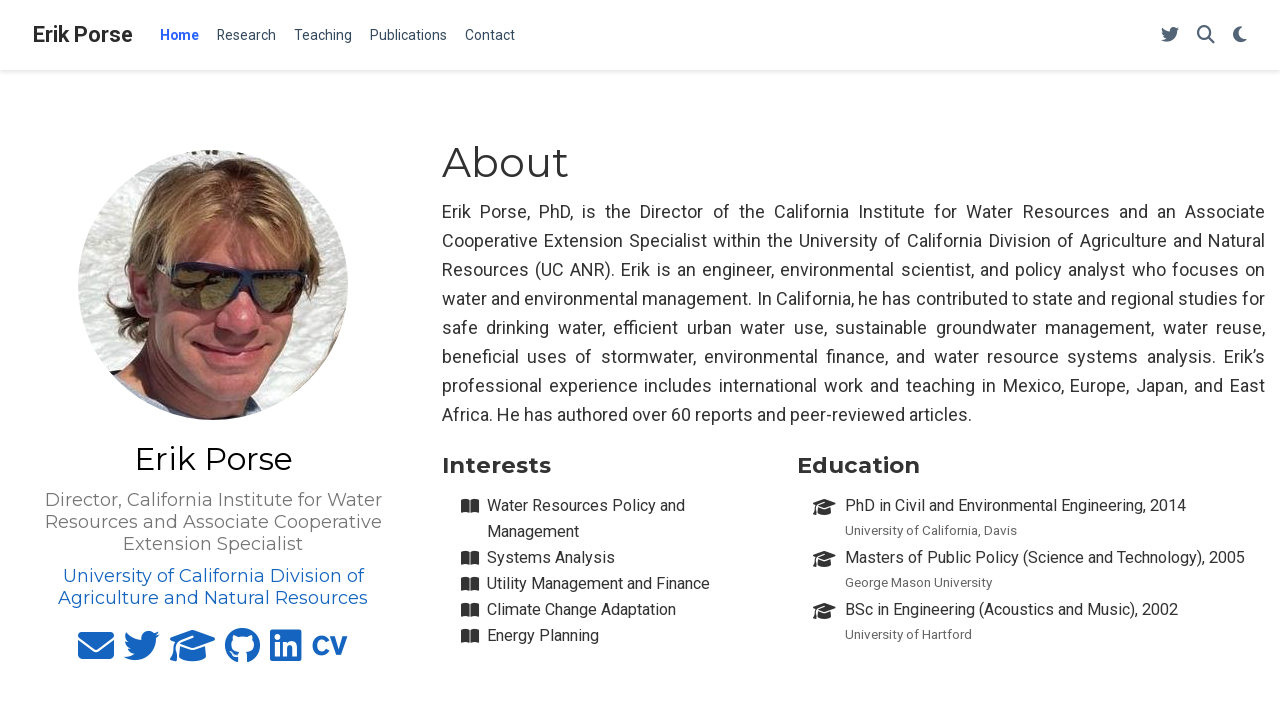

--- FILE ---
content_type: text/html;charset=UTF-8
request_url: https://erikporse.net/
body_size: 6791
content:
<!DOCTYPE html><html lang="en-us"><head><meta charset="utf-8"><meta name="viewport" content="width=device-width,initial-scale=1"><meta http-equiv="x-ua-compatible" content="IE=edge"><meta name="generator" content="Wowchemy 5.7.0 for Hugo"><link rel="preconnect" href="https://fonts.gstatic.com" crossorigin=""><link rel="preload" as="style" href="https://fonts.googleapis.com/css2?family=Montserrat:wght@400;700&amp;family=Roboto+Mono&amp;family=Roboto:wght@400;700&amp;display=swap"><link rel="stylesheet" href="https://fonts.googleapis.com/css2?family=Montserrat:wght@400;700&amp;family=Roboto+Mono&amp;family=Roboto:wght@400;700&amp;display=swap" media="print" onload="this.media=&quot;all&quot;"><link rel="stylesheet" href="/css/vendor-bundle.min.047268c6dd09ad74ba54a0ba71837064.css" media="all" onload="this.media=&quot;all&quot;"><link rel="stylesheet" href="https://cdn.jsdelivr.net/gh/jpswalsh/academicons@1.9.4/css/academicons.min.css" integrity="sha512-IW0nhlW5MgNydsXJO40En2EoCkTTjZhI3yuODrZIc8cQ4h1XcF53PsqDHa09NqnkXuIe0Oiyyj171BqZFwISBw==" crossorigin="anonymous" media="all" onload="this.media=&quot;all&quot;"><link rel="stylesheet" href="/css/wowchemy.fb6821a6247bcabf46f06a61b068334d.css"><link rel="stylesheet" href="/css/libs/chroma/github-light.min.css" title="hl-light" media="all" onload="this.media=&quot;all&quot;"><link rel="stylesheet" href="/css/libs/chroma/dracula.min.css" title="hl-dark" media="print" onload="this.media=&quot;all&quot;" disabled=""><meta name="author" content="Erik Porse"><meta name="description" content="A highly-customizable Hugo academic resume theme powered by Wowchemy website builder."><link rel="alternate" hreflang="en-us" href="https://erikporse.net/"><link rel="canonical" href="https://erikporse.net/"><link rel="manifest" href="/manifest.webmanifest"><link rel="icon" type="image/png" href="/media/icon_huabb38a63f45abe8634df8ee7ac9bc096_9814_32x32_fill_lanczos_center_3.png"><link rel="apple-touch-icon" type="image/png" href="/media/icon_huabb38a63f45abe8634df8ee7ac9bc096_9814_180x180_fill_lanczos_center_3.png"><meta name="theme-color" content="#1565c0"><meta property="twitter:card" content="summary"><meta property="twitter:site" content="@wowchemy"><meta property="twitter:creator" content="@wowchemy"><meta property="twitter:image" content="https://erikporse.net/media/icon_huabb38a63f45abe8634df8ee7ac9bc096_9814_512x512_fill_lanczos_center_3.png"><meta property="og:site_name" content="Erik Porse"><meta property="og:url" content="https://erikporse.net/"><meta property="og:title" content="Erik Porse"><meta property="og:description" content="A highly-customizable Hugo academic resume theme powered by Wowchemy website builder."><meta property="og:image" content="https://erikporse.net/media/icon_huabb38a63f45abe8634df8ee7ac9bc096_9814_512x512_fill_lanczos_center_3.png"><meta property="og:locale" content="en-us"><meta property="og:updated_time" content="2022-10-24T00:00:00+00:00"><script type="application/ld+json">{"@context":"https://schema.org","@type":"WebSite","potentialAction":{"@type":"SearchAction","target":"https://erikporse.net?q={search_term_string}","query-input":"required name=search_term_string"},"url":"https://erikporse.net"}</script><link rel="alternate" href="/index.xml" type="application/rss+xml" title="Erik Porse"><title>Erik Porse</title><style type="text/css">.medium-zoom-overlay{position:fixed;top:0;right:0;bottom:0;left:0;opacity:0;transition:opacity .3s;will-change:opacity}.medium-zoom--opened .medium-zoom-overlay{cursor:pointer;cursor:zoom-out;opacity:1}.medium-zoom-image{cursor:pointer;cursor:zoom-in;transition:transform .3s cubic-bezier(.2,0,.2,1)!important}.medium-zoom-image--hidden{visibility:hidden}.medium-zoom-image--opened{position:relative;cursor:pointer;cursor:zoom-out;will-change:transform}</style></head><body id="top" data-spy="scroll" data-offset="70" data-target="#navbar-main" class="page-wrapper" data-wc-page-id="3976528693a0108357f4928017600865"><aside class="search-modal" id="search"><div class="container"><section class="search-header"><div class="row no-gutters justify-content-between mb-3"><div class="col-6"><h1>Search</h1></div><div class="col-6 col-search-close"><a class="js-search" href="#" aria-label="Close"><i class="fas fa-times-circle text-muted" aria-hidden="true"></i></a></div></div><div id="search-box"><input name="q" id="search-query" placeholder="Search..." autocapitalize="off" autocomplete="off" autocorrect="off" spellcheck="false" type="search" class="form-control" aria-label="Search..."></div></section><section class="section-search-results"><div id="search-hits"></div></section></div></aside><div class="page-header header--fixed"><header><nav class="navbar navbar-expand-lg navbar-light compensate-for-scrollbar" id="navbar-main"><div class="container-xl"><div class="d-none d-lg-inline-flex"><a class="navbar-brand" href="/">Erik Porse</a></div><button type="button" class="navbar-toggler" data-toggle="collapse" data-target="#navbar-content" aria-controls="navbar-content" aria-expanded="false" aria-label="Toggle navigation">
<span><i class="fas fa-bars"></i></span></button><div class="navbar-brand-mobile-wrapper d-inline-flex d-lg-none"><a class="navbar-brand" href="/">Erik Porse</a></div><div class="navbar-collapse main-menu-item collapse justify-content-start" id="navbar-content"><ul class="navbar-nav d-md-inline-flex"><li class="nav-item"><a class="nav-link active" href="/#about" data-target="#about"><span>Home</span></a></li><li class="nav-item"><a class="nav-link" href="/#projects" data-target="#projects"><span>Research</span></a></li><li class="nav-item"><a class="nav-link" href="/#projects" data-target="#projects"><span>Teaching</span></a></li><li class="nav-item"><a class="nav-link" href="/#featured" data-target="#featured"><span>Publications</span></a></li><li class="nav-item"><a class="nav-link" href="/#contact" data-target="#contact"><span>Contact</span></a></li></ul></div><ul class="nav-icons navbar-nav flex-row ml-auto d-flex pl-md-2"><li class="nav-item d-none d-lg-inline-flex"><a class="nav-link" href="https://twitter.com/ResearchCP" data-toggle="tooltip" data-placement="bottom" title="" target="_blank" rel="noopener" aria-label="Follow me on Twitter" data-original-title="Follow me on Twitter"><i class="fab fa-twitter" aria-hidden="true"></i></a></li><li class="nav-item"><a class="nav-link js-search" href="#" aria-label="Search"><i class="fas fa-search" aria-hidden="true"></i></a></li><li class="nav-item dropdown theme-dropdown"><a href="#" class="nav-link" data-toggle="dropdown" aria-haspopup="true" aria-label="Display preferences"><i class="fas fa-moon" aria-hidden="true"></i></a><div class="dropdown-menu"><a href="#" class="dropdown-item js-set-theme-light"><span>Light</span></a>
<a href="#" class="dropdown-item js-set-theme-dark"><span>Dark</span></a>
<a href="#" class="dropdown-item js-set-theme-auto dropdown-item-active"><span>Automatic</span></a></div></li></ul></div></nav></header></div><div class="page-body"><span class="js-widget-page d-none"></span><section id="about" class="home-section wg-about-biography"><div class="home-section-bg"></div><div class="container"><div class="row"><div class="col-12 col-lg-4"><div id="profile"><img class="avatar avatar-circle" width="270" height="270" src="/authors/admin/avatar_hub62aadf02c170b3bb1e0a772e87daa58_22287_270x270_fill_q75_lanczos_center.jpg" alt="Erik Porse"><div class="portrait-title"><h2>Erik Porse</h2><h3>Director, California Institute for Water Resources and Associate Cooperative Extension Specialist</h3><h3><a href="https://ciwr.ucanr.edu/" target="_blank" rel="noopener"><span>University of California Division of Agriculture and Natural Resources</span></a></h3></div><ul class="network-icon" aria-hidden="true"><li><a href="/#contact" aria-label="envelope"><i class="fas fa-envelope big-icon"></i></a></li><li><a href="https://twitter.com/ResearchCP" target="_blank" rel="noopener" aria-label="twitter"><i class="fab fa-twitter big-icon"></i></a></li><li><a href="https://scholar.google.com/citations?user=T7kF-80AAAAJ&amp;hl=en" target="_blank" rel="noopener" aria-label="graduation-cap"><i class="fas fa-graduation-cap big-icon"></i></a></li><li><a href="https://github.com/erikporse" target="_blank" rel="noopener" aria-label="github"><i class="fab fa-github big-icon"></i></a></li><li><a href="https://www.linkedin.com/in/erik-porse-708a281" target="_blank" rel="noopener" aria-label="linkedin"><i class="fab fa-linkedin big-icon"></i></a></li><li><a href="/uploads/resume.pdf" aria-label="cv"><i class="ai ai-cv big-icon"></i></a></li></ul></div></div><div class="col-12 col-lg-8"><h1>About</h1><div class="article-style"><p style="text-align:justify">Erik Porse, PhD, is the Director of the California Institute for Water Resources and an Associate Cooperative Extension Specialist within the University of California Division of Agriculture and Natural Resources (UC ANR). Erik is an engineer, environmental scientist, and policy analyst who focuses on water and environmental management. In California, he has contributed to state and regional studies for safe drinking water, efficient urban water use, sustainable groundwater management, water reuse, beneficial uses of stormwater, environmental finance, and water resource systems analysis. Erik’s professional experience includes international work and teaching in Mexico, Europe, Japan, and East Africa. He has authored over 60 reports and peer-reviewed articles.</p></div><div class="row"><div class="col-md-5"><div class="section-subheading">Interests</div><ul class="ul-interests fa-ul mb-0"><li><i class="fa-li fa-solid fa-book-open"></i>
Water Resources Policy and Management</li><li><i class="fa-li fa-solid fa-book-open"></i>
Systems Analysis</li><li><i class="fa-li fa-solid fa-book-open"></i>
Utility Management and Finance</li><li><i class="fa-li fa-solid fa-book-open"></i>
Climate Change Adaptation</li><li><i class="fa-li fa-solid fa-book-open"></i>
Energy Planning</li></ul></div><div class="col-md-7"><div class="section-subheading">Education</div><ul class="ul-edu fa-ul mb-0"><li><i class="fa-li fa-solid fa-graduation-cap"></i><div class="description"><p class="course">PhD in Civil and Environmental Engineering, 2014</p><p class="institution">University of California, Davis</p></div></li><li><i class="fa-li fa-solid fa-graduation-cap"></i><div class="description"><p class="course">Masters of Public Policy (Science and Technology), 2005</p><p class="institution">George Mason University</p></div></li><li><i class="fa-li fa-solid fa-graduation-cap"></i><div class="description"><p class="course">BSc in Engineering (Acoustics and Music), 2002</p><p class="institution">University of Hartford</p></div></li></ul></div></div></div></div></div></section><section id="section-experience" class="home-section wg-experience"><div class="home-section-bg"></div><div class="container"><div class="row"><div class="section-heading col-12 col-lg-4 mb-3 mb-lg-0 d-flex flex-column align-items-center align-items-lg-start"><h1 class="mb-0">Experience</h1></div><div class="col-12 col-lg-8"><div class="row experience"><div class="col-auto text-center flex-column d-none d-sm-flex"><div class="row h-50"><div class="col">&nbsp;</div><div class="col">&nbsp;</div></div><div class="m-2"><span class="badge badge-pill border exp-fill">&nbsp;</span></div><div class="row h-50"><div class="col border-right">&nbsp;</div><div class="col">&nbsp;</div></div></div><div class="col py-2"><div class="card"><div class="card-body"><div class="section-subheading card-title exp-title text-muted my-0">Director, California Institute for Water Resources, and Associate Cooperative Extension Specialist</div><div class="section-subheading card-title exp-company text-muted my-0"><a href="https://ciwr.ucanr.edu/" target="_blank" rel="noopener">University of California Division of Agriculture and Natural Resources</a></div><div class="text-muted exp-meta">January 2021 –
Present
<span class="middot-divider"></span>
<span>California</span></div><div class="card-text"><p>Responsibilities include:</p><ul><li>Director of center activities and projects in the California Institute for Water Resources</li><li>Supporting water research in California</li><li>Member, California Environmental Farming Act Science Advisory Panel (EFA SAP)</li></ul></div></div></div></div></div><div class="row experience"><div class="col-auto text-center flex-column d-none d-sm-flex"><div class="row h-50"><div class="col border-right">&nbsp;</div><div class="col">&nbsp;</div></div><div class="m-2"><span class="badge badge-pill border">&nbsp;</span></div><div class="row h-50"><div class="col border-right">&nbsp;</div><div class="col">&nbsp;</div></div></div><div class="col py-2"><div class="card"><div class="card-body"><div class="section-subheading card-title exp-title text-muted my-0">Reserach Engineer</div><div class="section-subheading card-title exp-company text-muted my-0"><a href="https://www.owp.csus.edu/" target="_blank" rel="noopener">Office of Water Programs at Sacramento State</a></div><div class="text-muted exp-meta">October 2017 –
January 2023
<span class="middot-divider"></span>
<span>California</span></div><div class="card-text">Research Engineer. Led multidisciplinary and applied projects in California on water resources management.</div></div></div></div></div><div class="row experience"><div class="col-auto text-center flex-column d-none d-sm-flex"><div class="row h-50"><div class="col border-right">&nbsp;</div><div class="col">&nbsp;</div></div><div class="m-2"><span class="badge badge-pill border">&nbsp;</span></div><div class="row h-50"><div class="col border-right">&nbsp;</div><div class="col">&nbsp;</div></div></div><div class="col py-2"><div class="card"><div class="card-body"><div class="section-subheading card-title exp-title text-muted my-0">Assistant Adjunct Professor</div><div class="section-subheading card-title exp-company text-muted my-0"><a href="https://www.ioes.ucla.edu/" target="_blank" rel="noopener">UCLA Institute of the Environment and Sustainability</a></div><div class="text-muted exp-meta">October 2020 –
January 2023
<span class="middot-divider"></span>
<span>California</span></div><div class="card-text">Assistant Adjunct Professor. Supported multidisciplinary research projects and educational opportunities for undergraduate and graduate students.</div></div></div></div></div><div class="row experience"><div class="col-auto text-center flex-column d-none d-sm-flex"><div class="row h-50"><div class="col border-right">&nbsp;</div><div class="col">&nbsp;</div></div><div class="m-2"><span class="badge badge-pill border">&nbsp;</span></div><div class="row h-50"><div class="col">&nbsp;</div><div class="col">&nbsp;</div></div></div><div class="col py-2"><div class="card"><div class="card-body"><div class="section-subheading card-title exp-title text-muted my-0">Policy Analyst</div><div class="section-subheading card-title exp-company text-muted my-0"><a href="https://www.efc.csus.edu/" target="_blank" rel="noopener">Environmental Finance Center at Sacramento State</a></div><div class="text-muted exp-meta">October 2017 –
January 2023
<span class="middot-divider"></span>
<span>California</span></div><div class="card-text">Senior Analyst. Led applied water finance reserach projects and training events for the water industry on topics of utility management and finances.</div></div></div></div></div></div></div></div></section><section id="projects" class="home-section wg-portfolio"><div class="home-section-bg"></div><div class="container"><div class="row justify-content-center"><div class="section-heading col-12 mb-3 text-center"><h1 class="mb-0">Research, Teaching, and Training</h1></div><div class="col-12"><span class="d-none default-project-filter">*</span><div class="project-toolbar"><div class="project-filters"><div class="btn-toolbar d-flex justify-content-center"><div class="btn-group flex-wrap"><a href="#" data-filter="*" class="btn btn-primary btn-lg active">All</a>
<a href="#" data-filter=".js-id-projects" class="btn btn-primary btn-lg">Research</a>
<a href="#" data-filter=".js-id-teaching" class="btn btn-primary btn-lg">Teaching</a>
<a href="#" data-filter=".js-id-training" class="btn btn-primary btn-lg">Training</a></div></div></div></div><div class="isotope projects-container row js-layout-row project-showcase" style="position: relative; height: 1520px;"><div class="col-12 isotope-item js-id-projects" style="position: absolute; left: 0px; top: 0px;"><div class="col-lg-12 mb-5 view-showcase"><div class="row align-items-center"><div class="col-12 col-md-6"><div class="section-subheading article-title mb-0 mt-0"><a href="https://www.hydroshare.org/resource/c2a8bb7e07b3409995c90a86120b2a9f/">Modeling Local Water Reliance in Los Angeles</a></div><div class="article-style">Artes uses systems analysis to evaluate opportunities for reducing imported water reliance in Los Angeles County, including water supply, stormwater, water treatment and reuse, groundwater, and governance across hundreds of agencies.</div><div class="btn-links"></div></div><div class="col-12 col-md-6 order-first"><a href="https://www.hydroshare.org/resource/c2a8bb7e07b3409995c90a86120b2a9f/"><img src="/project/external-project/featured_huecb657249922d491a17cb98d020703f6_420044_540x0_resize_q75_h2_lanczos.webp" height="414" width="540" alt="Modeling Local Water Reliance in Los Angeles" loading="lazy" style="width:540px;height:auto;object-fit:cover"></a></div></div></div></div><div class="col-12 isotope-item js-id-projects" style="position: absolute; left: 0px; top: 468px;"><div class="col-lg-12 mb-5 view-showcase"><div class="row align-items-center"><div class="col-12 col-md-6"><div class="section-subheading article-title mb-0 mt-0"><a href="/project/external-project-2/">Research Themes</a></div><div class="article-style">Research interests in systems approaches for urban and water resources management</div><div class="btn-links"></div></div><div class="col-12 col-md-6 order-first"><a href="/project/external-project-2/"><img src="/project/external-project-2/featured_hu7ed9a81e4b6e04fb60f481543fc28454_1581239_540x0_resize_q75_h2_lanczos.webp" height="272" width="540" alt="Research Themes" loading="lazy" style="width:540px;height:auto;object-fit:cover"></a></div></div></div></div><div class="col-12 isotope-item js-id-teaching" style="position: absolute; left: 0px; top: 794px;"><div class="col-lg-12 mb-5 view-showcase"><div class="row align-items-center"><div class="col-12 col-md-6"><div class="section-subheading article-title mb-0 mt-0"><a href="/project/external-project-1/">Teaching</a></div><div class="article-style">Courses in water policy, environmental management, research methods, internships and praticums, and senior thesis project advising.</div><div class="btn-links"></div></div><div class="col-12 col-md-6 order-first"><a href="/project/external-project-1/"><img src="/project/external-project-1/featured_hu9eb5edb97ff70fd43f788c2c5971e1c9_994585_540x0_resize_q75_h2_lanczos.webp" height="317" width="540" alt="Teaching" loading="lazy" style="width:540px;height:auto;object-fit:cover"></a></div></div></div></div><div class="col-12 isotope-item js-id-training" style="position: absolute; left: 0px; top: 1165px;"><div class="col-lg-12 mb-5 view-showcase"><div class="row align-items-center"><div class="col-12 col-md-6"><div class="section-subheading article-title mb-0 mt-0"><a href="/project/external-project-3/">Water Sector Training and Continuing Education</a></div><div class="article-style">Training events on topics of infrastructure planning, setting retail water rates, GIS for water management, asset management, and water conservation.</div><div class="btn-links"></div></div><div class="col-12 col-md-6 order-first"><a href="/project/external-project-3/"><img src="/project/external-project-3/featured_hu7fba9da1679ce4a56c592454604cb9c1_946921_540x0_resize_q75_h2_lanczos.webp" height="301" width="540" alt="Water Sector Training and Continuing Education" loading="lazy" style="width:540px;height:auto;object-fit:cover"></a></div></div></div></div></div></div></div></div></section><section id="featured" class="home-section wg-collection"><div class="home-section-bg"></div><div class="container"><div class="row"><div class="section-heading col-12 col-lg-4 mb-3 mb-lg-0 d-flex flex-column align-items-center align-items-lg-start"><h1 class="mb-0">Featured Publications</h1></div><div class="col-12 col-lg-8"><div class="card-simple view-card"><div class="article-metadata"><div><span class="author-highlighted">Erik Porse</span><i class="author-notes fas fa-info-circle" data-toggle="tooltip" title="" data-original-title="Equal contribution"></i>, <span>Kathryn Mika</span><i class="author-notes fas fa-info-circle" data-toggle="tooltip" title="" data-original-title="Equal contribution"></i>, <span>Elizaveta Litvak</span><i class="author-notes fas fa-info-circle" data-toggle="tooltip" title="" data-original-title="Equal contribution"></i>, <span>Kimberly Manago</span><i class="author-notes fas fa-info-circle" data-toggle="tooltip" title="" data-original-title="Equal contribution"></i>, <span>Terri Hogue</span><i class="author-notes fas fa-info-circle" data-toggle="tooltip" title="" data-original-title="Equal contribution"></i>, <span>Mark Gold</span><i class="author-notes fas fa-info-circle" data-toggle="tooltip" title="" data-original-title="Equal contribution"></i>, <span>Diane Pataki</span><i class="author-notes fas fa-info-circle" data-toggle="tooltip" title="" data-original-title="Equal contribution"></i>, <span>Stephanie Pincetl</span><i class="author-notes fas fa-info-circle" data-toggle="tooltip" title="" data-original-title="Equal contribution"></i></div><span class="article-date">July, 2018</span>
<span class="middot-divider"></span>
<span class="pub-publication">In <em>ICW</em></span></div><a href="/publication/conference-paper/"><div class="img-hover-zoom"><img src="/publication/conference-paper/featured_hue7293c909ac727e2c6a6c8409037dfd5_199770_926adea51c2e0258676e853408039249.webp" height="455" width="808" class="article-banner" alt="The Economic Value of Local Water Supplies in Los Angeles" loading="lazy"></div></a><div class="section-subheading article-title mb-1 mt-3"><a href="/publication/conference-paper/">The Economic Value of Local Water Supplies in Los Angeles</a></div><a href="/publication/conference-paper/" class="summary-link"><div class="article-style"><p>Local water supplies in Los Angeles are economically competitive and considering costs across the ‘full-cycles’ of urban water supply that span agency boundaries yields better comparisons of planning alternatives.</p></div></a><div class="btn-links"><a class="btn btn-outline-primary btn-page-header btn-sm" href="/publication/conference-paper/conference-paper.pdf" target="_blank" rel="noopener">PDF</a>
<a href="#" class="btn btn-outline-primary btn-page-header btn-sm js-cite-modal" data-filename="/publication/conference-paper/cite.bib">Cite</a>
<a class="btn btn-outline-primary btn-page-header btn-sm" href="#ZgotmplZ" target="_blank" rel="noopener">Code</a>
<a class="btn btn-outline-primary btn-page-header btn-sm" href="#ZgotmplZ" target="_blank" rel="noopener">Dataset</a>
<a class="btn btn-outline-primary btn-page-header btn-sm" href="/slides/example/" target="_blank">Slides</a>
<a class="btn btn-outline-primary btn-page-header btn-sm" href="#ZgotmplZ" target="_blank" rel="noopener">Source Document</a></div></div></div></div></div></section><section id="section-collection" class="home-section wg-collection"><div class="home-section-bg"></div><div class="container"><div class="row"><div class="section-heading col-12 col-lg-4 mb-3 mb-lg-0 d-flex flex-column align-items-center align-items-lg-start"><h1 class="mb-0">Recent Publications</h1></div><div class="col-12 col-lg-8"><div class="alert alert-note"><div>Quickly discover relevant content by <a href="./publication/">filtering publications</a>.</div></div><div class="pub-list-item view-citation" style="margin-bottom:1rem"><i class="far fa-file-alt pub-icon" aria-hidden="true"></i>
<span class="article-metadata li-cite-author"><span>Erik Porse</span></span>
(2023).
<a href="/publication/porse-systems-2023/">Systems analysis of metropolitan-scale reuse with effects on water supply resilience and water quality</a>.
<em>Civil Engineering and Environmental Systems</em>.<p><a href="#" class="btn btn-outline-primary btn-page-header btn-sm js-cite-modal" data-filename="/publication/porse-systems-2023/cite.bib">Cite</a>
<a class="btn btn-outline-primary btn-page-header btn-sm" href="https://doi.org/10.1080/10286608.2023.2263746" target="_blank" rel="noopener">DOI</a>
<a class="btn btn-outline-primary btn-page-header btn-sm" href="https://www.tandfonline.com/doi/full/10.1080/10286608.2023.2263746" target="_blank" rel="noopener">URL</a></p></div><div class="pub-list-item view-citation" style="margin-bottom:1rem"><i class="far fa-file-alt pub-icon" aria-hidden="true"></i>
<span class="article-metadata li-cite-author"><span>Erik Porse</span>, <span>Caitlyn Leo</span>, <span>Erick Eschker</span>, <span>Harold Leverenz</span>, <span>Jonathan Kaplan</span>, <span>John Johnston</span>, <span>Dakota Keene</span>, <span>David Babchanik</span></span>
(2023).
<a href="/publication/porse-adapting-2023/">Adapting wastewater management systems in California for water conservation and climate change</a>.
<em>Sustainable and Resilient Infrastructure</em>.<p><a href="#" class="btn btn-outline-primary btn-page-header btn-sm js-cite-modal" data-filename="/publication/porse-adapting-2023/cite.bib">Cite</a>
<a class="btn btn-outline-primary btn-page-header btn-sm" href="https://doi.org/10.1080/23789689.2023.2180251" target="_blank" rel="noopener">DOI</a>
<a class="btn btn-outline-primary btn-page-header btn-sm" href="https://www.tandfonline.com/doi/full/10.1080/23789689.2023.2180251" target="_blank" rel="noopener">URL</a></p></div><div class="pub-list-item view-citation" style="margin-bottom:1rem"><i class="far fa-file-alt pub-icon" aria-hidden="true"></i>
<span class="article-metadata li-cite-author"><span>Erik Porse</span>, <span>Cristina Poindexter</span>, <span>Christian Carleton</span>, <span>Michael Stephens</span></span>
(2023).
<a href="/publication/porse-climate-2023/">Climate change risk and adaptation costs for stormwater management in California coastal parklands</a>.
<em>Sustainable and Resilient Infrastructure</em>.<p><a href="#" class="btn btn-outline-primary btn-page-header btn-sm js-cite-modal" data-filename="/publication/porse-climate-2023/cite.bib">Cite</a>
<a class="btn btn-outline-primary btn-page-header btn-sm" href="https://doi.org/10.1080/23789689.2021.1996811" target="_blank" rel="noopener">DOI</a>
<a class="btn btn-outline-primary btn-page-header btn-sm" href="https://www.tandfonline.com/doi/full/10.1080/23789689.2021.1996811" target="_blank" rel="noopener">URL</a></p></div><div class="pub-list-item view-citation" style="margin-bottom:1rem"><i class="far fa-file-alt pub-icon" aria-hidden="true"></i>
<span class="article-metadata li-cite-author"><span>Erik Porse</span>, <span>Chingwen Cheng</span>, <span>Sara Hughes</span>, <span>N. Claire Napawan</span></span>
(2022).
<a href="/publication/porse-editorial-2022/">Editorial: Urban water management, planning, and design: Links, opportunities, and challenges</a>.
<em>Frontiers in Water</em>.<p><a href="#" class="btn btn-outline-primary btn-page-header btn-sm js-cite-modal" data-filename="/publication/porse-editorial-2022/cite.bib">Cite</a>
<a class="btn btn-outline-primary btn-page-header btn-sm" href="https://doi.org/10.3389/frwa.2022.1010318" target="_blank" rel="noopener">DOI</a>
<a class="btn btn-outline-primary btn-page-header btn-sm" href="https://www.frontiersin.org/articles/10.3389/frwa.2022.1010318/full" target="_blank" rel="noopener">URL</a></p></div><div class="pub-list-item view-citation" style="margin-bottom:1rem"><i class="far fa-file-alt pub-icon" aria-hidden="true"></i>
<span class="article-metadata li-cite-author"><span>David Babchanik</span>, <span>Danielle Salt</span>, <span>Maureen Kerner</span>, <span>Brian Currier</span>, <span>Erik Porse</span></span>
(2022).
<a href="/publication/babchanik-municipal-2022/">Municipal Stormwater Management Spending in California: Data Extraction, Compilation, and Analysis</a>.
<em>Environmental Management</em>.<p><a href="#" class="btn btn-outline-primary btn-page-header btn-sm js-cite-modal" data-filename="/publication/babchanik-municipal-2022/cite.bib">Cite</a>
<a class="btn btn-outline-primary btn-page-header btn-sm" href="https://doi.org/10.1007/s00267-022-01621-y" target="_blank" rel="noopener">DOI</a>
<a class="btn btn-outline-primary btn-page-header btn-sm" href="https://link.springer.com/10.1007/s00267-022-01621-y" target="_blank" rel="noopener">URL</a></p></div><div class="see-all"><a href="/publication/">See all publications
<i class="fas fa-angle-right"></i></a></div></div></div></div></section><section id="contact" class="home-section wg-contact"><div class="home-section-bg"></div><div class="container"><div class="row justify-content-center"><div class="section-heading col-12 mb-3 text-center"><h1 class="mb-0">Contact</h1></div><div class="col-12 col-lg-8"><ul class="fa-ul"><li><i class="fa-li fas fa-envelope fa-2x" aria-hidden="true"></i>
<span id="person-email"><a href="mailto:eporse@ucanr.edu">eporse@ucanr.edu</a></span></li><li><i class="fa-li fas fa-map-marker fa-2x" aria-hidden="true"></i>
<span id="person-address">2801 Second Street, University of California Division of Agriculture and Natural Resources, Davis, CA 95616</span></li><li><i class="fa-li fab fa-twitter fa-2x" aria-hidden="true"></i>
<a href="https://twitter.com/ResearchCP" target="_blank" rel="noopener">DM Me</a></li></ul></div></div></div></section></div><div class="page-footer"><div class="container"><footer class="site-footer"><p class="powered-by copyright-license-text">© 2023 Me. This work is licensed under <a href="https://creativecommons.org/licenses/by-nc-nd/4.0" rel="noopener noreferrer" target="_blank">CC BY NC ND 4.0</a></p><p class="powered-by footer-license-icons"><a href="https://creativecommons.org/licenses/by-nc-nd/4.0" rel="noopener noreferrer" target="_blank" aria-label="Creative Commons"><i class="fab fa-creative-commons fa-2x" aria-hidden="true"></i>
<i class="fab fa-creative-commons-by fa-2x" aria-hidden="true"></i>
<i class="fab fa-creative-commons-nc fa-2x" aria-hidden="true"></i>
<i class="fab fa-creative-commons-nd fa-2x" aria-hidden="true"></i></a></p><p class="powered-by">Published with <a href="https://wowchemy.com/?utm_campaign=poweredby" target="_blank" rel="noopener">Wowchemy</a> — the free, <a href="https://github.com/wowchemy/wowchemy-hugo-themes" target="_blank" rel="noopener">open source</a> website builder that empowers creators.</p></footer></div></div>




<div id="modal" class="modal fade" role="dialog"><div class="modal-dialog"><div class="modal-content"><div class="modal-header"><h5 class="modal-title">Cite</h5><button type="button" class="close" data-dismiss="modal" aria-label="Close">
<span aria-hidden="true">×</span></button></div><div class="modal-body"><pre><code></code></pre></div><div class="modal-footer"><a class="btn btn-outline-primary my-1 js-copy-cite" href="#" target="_blank"><i class="fas fa-copy"></i> Copy</a>
<a class="btn btn-outline-primary my-1 js-download-cite" href="#" target="_blank"><i class="fas fa-download"></i> Download</a><div id="modal-error"></div></div></div></div></div></body></html>